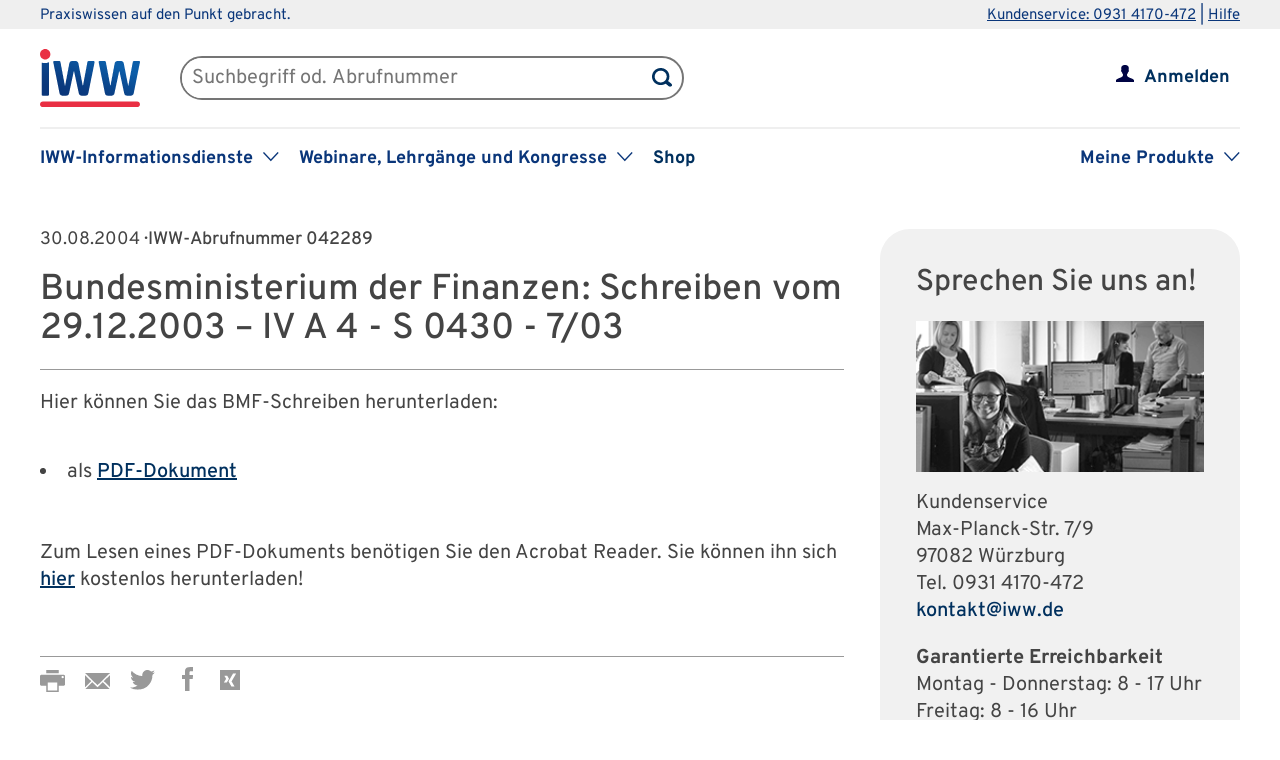

--- FILE ---
content_type: application/javascript
request_url: https://www.iww.de/js/custom.js?v=1849638543
body_size: 6206
content:
/**
 * Function > loadScript
 * @param url
 * @param callback
 */
function loadScript(url, callback) {
	var script = document.createElement("script");
	script.type = "text/javascript";
	if (script.readyState) {  // only required for IE <9
		script.onreadystatechange = function() {
			if (script.readyState === "loaded" || script.readyState === "complete") {
				script.onreadystatechange = null;
				callback();
			} // end if
		};
	} else { // others
		script.onload = function() {
			callback();
		};
	}

	script.src = url;
	document.getElementsByTagName("head")[0].appendChild(script);
} // end function loadScript

/**
 * Function > handleForm
 */
function handleForm() {

	// show loading when submit
	$(document).on("click", "form button[type='submit']", function() {
		var form = $(this).parents("form:first");
		form.find(".loader").show();
	});

	// focus on error
	var errors = $("form ul.errors, form div.hint-red");
	if (errors.length > 0) {
		var error = errors.eq(0);
		error.prev().focus();
		$([document.documentElement, document.body]).animate({
			scrollTop: error.position().top -150,
			scrollLeft: error.position().left
		}, 200);
	} // end if

	// focus on success
	var success = $("#success-message");
	if (success.length > 0) {
		$([document.documentElement, document.body]).animate({
			scrollTop: success.position().top,
			scrollLeft: success.position().left
		}, 500);
		if (success.hasClass("fade-out")) {
			setTimeout(function() {
				success.fadeOut("fast");
			}, 2000); // <- time in milliseconds
		} // end if
	} // end if

} // end function handleForm

/**
 * Function > deleteBookmark
 * @param ev
 * @param el
 * @param id
 * @param url
 */
function deleteBookmark(ev, el, id, url) {
	ev.preventDefault();
	var parent = $(el).parent();

	// CSS-Klasse hinzufuegen
	parent.addClass('loading');

	// Request durchfuehren
	$.ajax({
		url: url,
		data: {id: id},
		dataType: 'json',
		async: true,
		success: function (OBJ_data) {

			// CSS-Klasse entfernen
			parent.removeClass('loading');

			// Erfolg
			if (OBJ_data.result)
			{
				// CSS-Klasse hinzufuegen und entfernen
				parent.toggleClass('removed').fadeOut(850);
			} // end if

		},
		error: function () {
			// CSS-Klasse entfernen
			parent.removeClass('loading');
		}
	});
} // end function deleteBookmark

function classToggle(element, classname) {
	element.classList.toggle(classname);
}

function forEach(array, callback, scope) {
	for (let i = 0; i < array.length; i++) {
		callback.call(scope, i, array[i]);
	}
}

function handleEye() {
	const eyes = document.querySelectorAll('.eye');
	forEach(eyes,function (index, eye) {
		eye.addEventListener('click', function(e) {
			const ids = ['password', 'passwordcheck'];
			const next = this.nextElementSibling;

			if (ids.indexOf(next.getAttribute('id')) !== -1) {
				if (next.getAttribute('type') === 'password') {
					next.setAttribute('type', 'text');
					classToggle(this, 'eye_crossed');
				} else {
					next.setAttribute('type', 'password');
					classToggle(this, 'eye_crossed');
				}
			}
		}, false);
	}, this);
}

$(document).ready(function() {

	handleForm();

	// get query from url
	var locationQuery = window.location.search,
		regex = /[?&]([^=#]+)=([^&#]*)/g,
		params = {app:''},
		match;

	// get GET parameters
	while ((match = regex.exec(locationQuery))) {
		params[match[1]] = match[2];
	} // end while

	// parameter exists
	if (params.app.length > 0) {
		// additional query for another requests
		var additionalQuery = 'app='+params.app,
			input;
		// create input element
		input = document.createElement("input");
		input.setAttribute('type', 'hidden');
		input.setAttribute('name', 'app');
		input.setAttribute('value', params.app);
		// get all forms
		var formElements = document.getElementsByTagName('form');
		// add hidden element
		for (var i=0; i<formElements.length; i++) {
			formElements[i].insertBefore(input, formElements[i].firstChild);
		} // end for

		// // get all elements with classname
		// var elements = document.getElementsByClassName('activity_links');
		// for (var j=0; j<elements.length; j++) {
		// 	// get all elements with classname
		// 	var children = elements[j].getElementsByClassName('button_blue');
		// 	for (var k=0; k<children.length; k++) {
		// 		// get all elements with classname
		// 		var element = children[k],
		// 			href = element.getAttribute('href'),
		// 			hrefParams = {},
		// 			query;
		// 		// get GET parameters
		// 		while ((match = regex.exec(href))) {
		// 			hrefParams[match[1]] = match[2];
		// 		}
		// 		hrefParams.app = params.app;
		// 		query = Object.keys(hrefParams).reduce(function(a,k){
		// 			a.push(k+'='+encodeURIComponent(hrefParams[k]));return a
		// 		},[]).join('&');
		// 		element.setAttribute('href', href+'?'+query);
		// 	}
		// }
	}

	handleEye();

	// Timestamp setzen
	$("form input[name='ts']").val(Math.floor(Date.now()/1000));

});

document.addEventListener('DOMContentLoaded', function () {
	// hier wird auf die Nachricht vom IFrame gewartet
	window.addEventListener('message', function(event) {
		// überprüfe, ob die Nachricht von der erwarteten Quelle kommt
		if (['https://checkout.plenigo.com', 'https://checkout.plenigo-stage.com'].includes(event.origin) === false) {
			return; // falls nicht, ignoriere die Nachricht
		}

		// überprüfe den Nachrichtentyp und setze die Höhe des IFrames
		if (event.data.type === 'setIframeHeight' && event.data.height) {
			const plenigoCheckout = document.getElementById('plenigoCheckout');
			if (plenigoCheckout !== null) {
				const iframes = plenigoCheckout.getElementsByTagName('iframe');
				if (iframes.length === 1) {
					const iframe = iframes.item(0);
					iframe.style.height = event.data.height + 'px'; // Setze die Höhe
				}
			}
		}
	});

	document.querySelectorAll(".click-to-load").forEach(button => {
		button.addEventListener("click", function() {
			// Disable all other buttons
			document.querySelectorAll(".click-to-load").forEach(btn => {
				if (btn !== this) {
					btn.style.pointerEvents = "none";
					btn.style.opacity = "0.5";
				}
			});

			// Replace clicked button with loader
			this.innerHTML = '<div class="spinner"></div>';
			this.style.pointerEvents = "none";
		});
	});

});

--- FILE ---
content_type: image/svg+xml
request_url: https://www.iww.de/img/product_imgs/artd_facebook_red.svg
body_size: 558
content:
<?xml version="1.0" encoding="utf-8"?>
<!-- Generator: Adobe Illustrator 19.0.0, SVG Export Plug-In . SVG Version: 6.00 Build 0)  -->
<svg version="1.1" id="Ebene_1" xmlns="http://www.w3.org/2000/svg" xmlns:xlink="http://www.w3.org/1999/xlink" x="0px" y="0px"
	 width="25px" height="24px" viewBox="0 0 25 24" style="enable-background:new 0 0 25 24;" xml:space="preserve">
<style type="text/css">
	.st0{fill:#E60004;}
</style>
<path id="XMLID_67_" class="st0" d="M14.4,24H9.9V12h-3V7.9l3,0l0-2.4c0-3.4,0.9-5.4,4.9-5.4h3.3v4.1H16c-1.5,0-1.6,0.6-1.6,1.7
	l0,2.1h3.7L17.7,12l-3.3,0L14.4,24L14.4,24z"/>
</svg>
